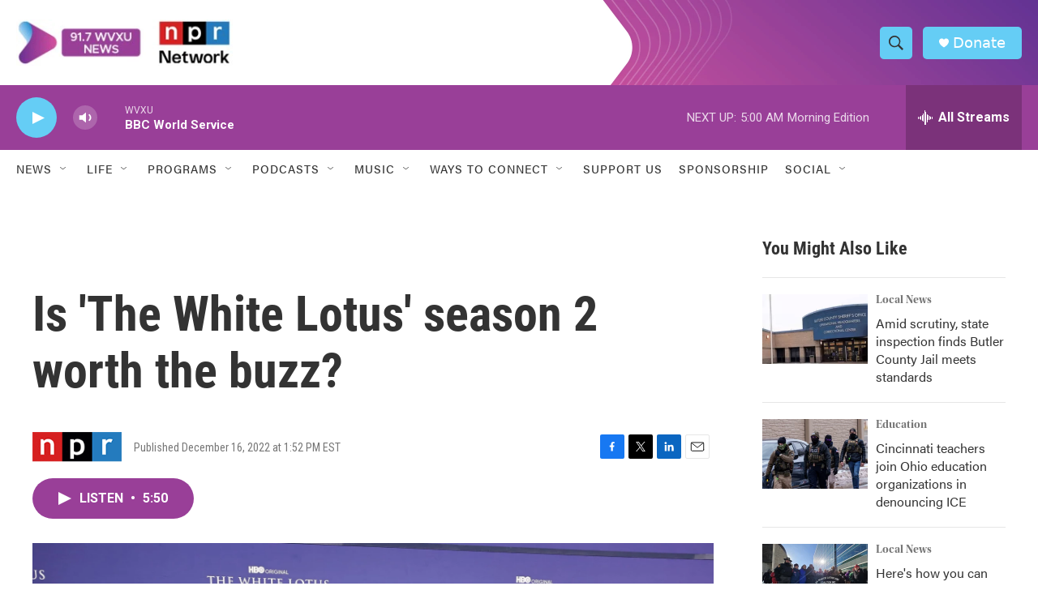

--- FILE ---
content_type: text/html; charset=utf-8
request_url: https://www.google.com/recaptcha/api2/aframe
body_size: 135
content:
<!DOCTYPE HTML><html><head><meta http-equiv="content-type" content="text/html; charset=UTF-8"></head><body><script nonce="KIwoyOQJwTge3Q_Cm0Pccg">/** Anti-fraud and anti-abuse applications only. See google.com/recaptcha */ try{var clients={'sodar':'https://pagead2.googlesyndication.com/pagead/sodar?'};window.addEventListener("message",function(a){try{if(a.source===window.parent){var b=JSON.parse(a.data);var c=clients[b['id']];if(c){var d=document.createElement('img');d.src=c+b['params']+'&rc='+(localStorage.getItem("rc::a")?sessionStorage.getItem("rc::b"):"");window.document.body.appendChild(d);sessionStorage.setItem("rc::e",parseInt(sessionStorage.getItem("rc::e")||0)+1);localStorage.setItem("rc::h",'1768816028347');}}}catch(b){}});window.parent.postMessage("_grecaptcha_ready", "*");}catch(b){}</script></body></html>